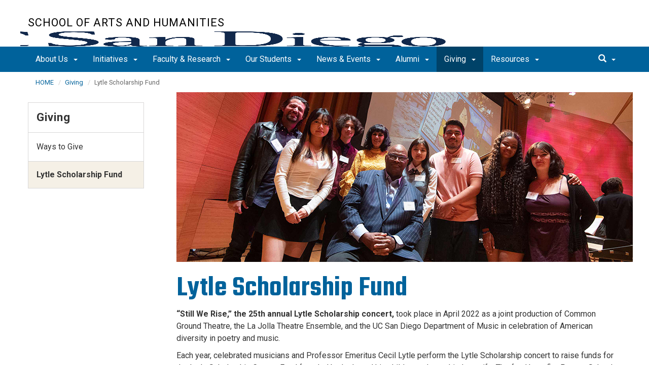

--- FILE ---
content_type: text/html; charset=UTF-8
request_url: https://artsandhumanities.ucsd.edu/giving/lytle-scholarship-fund.html
body_size: 56011
content:
<!DOCTYPE html>
<html xmlns="http://www.w3.org/1999/xhtml" class="no-js" lang="en-US">
	<head>
		



 



    <meta charset="utf-8"/>
    <meta content="IE=edge" http-equiv="X-UA-Compatible"/>
    <meta content="initial-scale=1.0" name="viewport"/>
    <meta content="7MiYjX2ZghMOWvtKRWlar--c6mD2ose5EcbQFQ6szFA" name="google-site-verification"/>
    
    <title>Lytle Scholarship Fund</title>
    <meta content="University of California, San Diego" name="ORGANIZATION"/>
    <meta content="index,follow,noarchive" name="robots"/>
    <meta content="AHD" name="SITE"/>
    <meta content="Lytle Scholarship Fund" name="PAGETITLE"/>
    <meta content="Enter Summary Here" name="DESCRIPTION"/>
    <meta content="4c5326b60aaf6b3a6003b057b33ac3ce" name="id"/>

   
    


    

		








 




<link href="//cdn.ucsd.edu/cms/decorator-5/styles/bootstrap.min.css" rel="stylesheet"/>
<link href="//cdn.ucsd.edu/cms/decorator-5/styles/base.min.css" rel="stylesheet"/>


        
    




<!-- Site-specific CSS files -->
            <link href="../_resources/css/site-specific.css" media="all" rel="stylesheet" type="text/css"/>
    
    
    
<!-- Other CSS files -->
<!--[if lt IE 9]>
<link rel="stylesheet" href="https://cdn.ucsd.edu/cms/decorator-5/styles/ie-support.css" />
<![endif]-->

<!-- Other JS files -->


<script src="https://cdn.ucsd.edu/cms/decorator-5/scripts/modernizr.min.js"></script>


        
    
    


<!-- Site-specific javascript files -->


    

<!--[if lt IE 9]>
<script src="https://cdn.ucsd.edu/cms/decorator-5/scripts/respond.min.js"></script>
<link href="https://cdn.ucsd.edu/cms/decorator-5/scripts/cross-domain/respond-proxy.html" id="respond-proxy" rel="respond-proxy" />
<link href="/_resources/cross-domain/respond.proxy.gif" id="respond-redirect" rel="respond-redirect" />
<script src="/_resources/cross-domain/respond.proxy.js"></script>
<![endif]-->


	</head>
	<body>
	    
		<header class="layout-header">
			<a class="sr-only skip-to-main" href="#main-content">Skip to main content</a>
			<div id="uc-emergency"></div>
			<!-- title section -->
			<section aria-label="Site Name" class="layout-title">
				<div class="layout-container container">
					




<a class="title-header title-header-large" href="/">
            School of Arts and Humanities
    </a>
    
<a class="title-header title-header-short" href="/">
            Arts and Humanities
    </a>

        
    
    <a class="cms-school-logo " href="https://artsandhumanities.ucsd.edu/">
        <img alt="UC San Diego School of Arts and Humanities logo" src="https://cdn.ucsd.edu/cms/decorator-5/img/logos/blue-gold/ucsdlogo-artsandhumanities-bluegold.png"/>
        <span>UC San Diego School of Arts and Humanities</span>
    </a>
    
    
    <script>
        function switchMobileLogo () {
            var somLogo = document.getElementsByClassName("cms-school-logo");
            if(somLogo.length > 0) {
              var imgNeeded = document.getElementsByClassName("header-logo")[0];
              imgNeeded.src = "https://cdn.ucsd.edu/cms/decorator-5/img/logos/white/ucsdlogo-artsandhumanities-white.png";
              imgNeeded.alt = "UC San Diego School of Arts and Humanities logo"
            }
        }
        
        document.addEventListener("DOMContentLoaded", function() {
          switchMobileLogo();
        });
    </script>
    



				</div>
			</section>
		</header>
		
		<div class="navmenu navmenu-default navmenu-fixed-left offcanvas" style="">
		






<ul class="nav navbar-nav navbar-right msearch">
		    <li>
			    <div class="search">
		            <button aria-label="search" class="search-toggle btn-default">
		                <span class="glyphicon glyphicon-search"></span> <span class="caret"></span>
		            </button>

		            <div class="search-content" id="search-m">

                        <form action="/search/index.html" method="get">
                            <label for="search-scope" style="display:none;">Search</label>
                            <select class="search-scope" id="search-scope-m" name="search-scope">
                                                                    <option selected="selected" value="arts-humanities">This Site</option>
                                                                <option value="default_collection">All UCSD Sites</option>
                                <option value="faculty-staff">Faculty/Staff</option>
                            </select>
                        
                            <div class="input-group">
                                <label for="q-m" style="display:none;">Search Term</label>
                                <input autofocus="autofocus" class="form-control search-term" id="q-m" name="search-term-m" placeholder="Search..." type="search"/>
                            </div>
                            <input class="sr-only" type="submit" value="Submit"/>
                        </form>

                    </div>
        </div>
    </li>
</ul>










  
<button aria-controls="navbar" class="navbar-toggle sr-only" data-canvas="body" data-target=".navmenu" data-toggle="offcanvas" type="button">Close Nav</button>

<ul class="nav navmenu-nav">
                                   
                                                                                 
                                                             
                                                                                                                                                   
                                                                                                                                                   
                                                                                                                                                   
                                                                                                                                                   
                                                                                                                                                   
                                                                                                                                        
                                 
                 
          
          <li class="dropdown open "><a href="../about/index.html">About Us <span class="caret"></span>          </a>
                   
                                                                                  <ul class="dropdown-menu navmenu-nav">
                                                             <li><a href="../about/mission-vision.html">Mission &amp; Vision</a></li>
                                                                                                                                                   <li><a href="../about/diversity.html">Equity, Diversity and Inclusion</a></li>
                                                                                                                                                   <li><a href="../about/dean.html">Dean Cristina Della Coletta</a></li>
                                                                                                                                                   <li><a href="../about/advisory-council.html">Advisory Council</a></li>
                                                                                                                                                   <li><a href="../about/deans-office.html">Meet the Dean's Office</a></li>
                                                                                                                                                   <li><a href="../about/directions.html">Contact Us</a></li>
                                                                                                                               </ul>
       
                             </li>
                                            
                                                                                 
                                                             
                                                                                                                                                   
                                                                                                                                                   
                                                                                                                                                   
                                                                                                                                                   
                                                                                                                                        
                                 
                 
          
          <li class="dropdown open "><a href="../initiatives/index.html">Initiatives <span class="caret"></span>          </a>
                   
                                                                                  <ul class="dropdown-menu navmenu-nav">
                                                             <li><a href="../initiatives/cinematic-arts.html">Suraj Israni Center for Cinematic Arts</a></li>
                                                                                                                                                   <li><a href="../initiatives/institute-arts-humanities.html">Institute of Arts and Humanities</a></li>
                                                                                                                                                   <li><a href="../initiatives/institute-practical-ethics.html">Institute for Practical Ethics</a></li>
                                                                                                                                                   <li><a href="../initiatives/path.html">PATH</a></li>
                                                                                                                                                   <li><a href="../initiatives/taiwan-center.html">Center for Taiwan Studies</a></li>
                                                                                                                               </ul>
       
                             </li>
                                            
                                                                                 
                                                             
                                                                                                                                                                                                                                                          
                                                                                                                                                   
                                 
                                 
                 
          
          <li class="dropdown open "><a href="../faculty-research/index.html">Faculty &amp; Research <span class="caret"></span>          </a>
                   
                                                                                  <ul class="dropdown-menu navmenu-nav">
                                                             <li><a href="../faculty-research/faculty-directory/index.html">Faculty Directory</a></li>
                                                                                                                                                                                                                                                          <li><a href="../faculty-research/faculty-awards.html">Faculty Awards &amp; Honors</a></li>
                                                                                                                                                   <li><a href="../faculty-research/faculty-research.html">Research and Creative Activities</a></li>
                        </ul>
       
                             </li>
                                            
                                                                                          
                                                                                                                                                           
                                                                                                                                                   
                                                                                                                                                   
                                 
                                 
                 
          
          <li class="dropdown open "><a href="../students/index.html">Our Students <span class="caret"></span>          </a>
                   
                                                                                           <ul class="dropdown-menu navmenu-nav">
                                                                                                                                                           <li><a href="../students/departments-programs.html">Departments &amp; Programs</a></li>
                                                                                                                                                   <li><a href="../students/undergraduate.html">Undergraduate Students</a></li>
                                                                                                                                                   <li><a href="../students/graduate.html">Graduate Students</a></li>
                        </ul>
       
                             </li>
                                            
                                                                                          
                                                                                                                                                           
                                                                                                                                                   
                                                                                                                                                   
                                 
                                 
                 
          
          <li class="dropdown open "><a href="../news-events/index.html">News &amp; Events <span class="caret"></span>          </a>
                   
                                                                                           <ul class="dropdown-menu navmenu-nav">
                                                                                                                                                           <li><a href="../news-events/news.html">News</a></li>
                                                                                                                                                   <li><a href="../news-events/events.html">Events</a></li>
                                                                                                                                                   <li><a href="../news-events/2025_norca.html">2025 Night of Research and Creative Activities</a></li>
                        </ul>
       
                             </li>
                                            
                                                                                          
                                                                                                                                                           
                                                                                                                                                   
                                 
                                 
                 
          
          <li class="dropdown open "><a href="../alumni/index.html">Alumni <span class="caret"></span>          </a>
                   
                                                                                           <ul class="dropdown-menu navmenu-nav">
                                                                                                                                                           <li><a href="../alumni/alumni-cabinet.html">Alumni Cabinet</a></li>
                                                                                                                                                   <li><a href="../alumni/profiles.html">Alumni Profiles</a></li>
                        </ul>
       
                             </li>
                                                    
                                                                                          
                                                                                                                                                           
                                                                                                                                                   
                                 
                                 
                 
          
          <li class="dropdown open active"><a href="index.html">Giving <span class="caret"></span>          </a>
                   
                                                                                           <ul class="dropdown-menu navmenu-nav">
                                                                                                                                                           <li><a href="give-now.html">Ways to Give</a></li>
                                                                                                                                                   <li><a href="lytle-scholarship-fund.html">Lytle Scholarship Fund</a></li>
                        </ul>
       
                             </li>
                                            
                                                                                          
                                                                                                                                                           
                                                                                                                                                   
                                                                                                                                                   
                                                                                                                                                   
                                 
                                 
                 
          
          <li class="dropdown open "><a href="../resources/index.html">Resources <span class="caret"></span>          </a>
                   
                                                                                           <ul class="dropdown-menu navmenu-nav">
                                                                                                                                                           <li><a href="../resources/faculty-resources.html">Faculty Resources</a></li>
                                                                                                                                                   <li><a href="../resources/staff-resources.html">Staff Resources</a></li>
                                                                                                                                                   <li><a href="../resources/general-resources.html">IT &amp; Facilities Resources</a></li>
                                                                                                                                                   <li><a href="../resources/research-funding/index.html">Research and Creative Activities Funding</a></li>
                        </ul>
       
                             </li>
         </ul>

		</div>
		
		<nav class="navbar navbar-default navbar-static-top">
			<div class="container">
			    
                <div class="navbar-header">
        			<button aria-controls="navbar" aria-expanded="false" class="navbar-toggle" data-canvas="body" data-target=".navmenu" data-toggle="offcanvas" type="button">
          			    <span class="sr-only">Toggle navigation</span>
    
          					<div class="col-sm-1 mobile-nav-bars">
          				    <span class="icon-bar"></span>
          				    <span class="icon-bar"></span>
          				    <span class="icon-bar"></span>
             				</div>
              			<div class="col-sm-1 mobile-nav-icon">
                          MENU
          			    </div>
          			    
                    </button>
                    
                    <div class="col-sm-4 pull-right visible-xs-block">
                        <img alt="UC San Diego Logo" class="img-responsive header-logo" src="https://cdn.ucsd.edu/cms/decorator-5/styles/img/ucsd-footer-logo-white.png"/>
                    </div>
                    
                </div>
                
                <div class="navbar-collapse collapse" id="navbar">
			    
    	            








<ul class="nav navbar-nav navbar-nav-list">
                                   
                                                                                 
                                                             
                                                                                                                                                   
                                                                                                                                                   
                                                                                                                                                   
                                                                                                                                                   
                                                                                                                                                   
                                                                                                                                        
                                 
                 
          
          <li class="dropdown "><a aria-expanded="false" class="dropdown-toggle" data-close-others="true" data-hover="dropdown" href="../about/index.html">About Us <span class="caret"></span>          </a>
                   
                                                                                  <ul class="dropdown-menu">
                                                             <li><a href="../about/mission-vision.html">Mission &amp; Vision</a></li>
                                                                                                                                                   <li><a href="../about/diversity.html">Equity, Diversity and Inclusion</a></li>
                                                                                                                                                   <li><a href="../about/dean.html">Dean Cristina Della Coletta</a></li>
                                                                                                                                                   <li><a href="../about/advisory-council.html">Advisory Council</a></li>
                                                                                                                                                   <li><a href="../about/deans-office.html">Meet the Dean's Office</a></li>
                                                                                                                                                   <li><a href="../about/directions.html">Contact Us</a></li>
                                                                                                                               </ul>
       
                             </li>
                                            
                                                                                 
                                                             
                                                                                                                                                   
                                                                                                                                                   
                                                                                                                                                   
                                                                                                                                                   
                                                                                                                                        
                                 
                 
          
          <li class="dropdown "><a aria-expanded="false" class="dropdown-toggle" data-close-others="true" data-hover="dropdown" href="../initiatives/index.html">Initiatives <span class="caret"></span>          </a>
                   
                                                                                  <ul class="dropdown-menu">
                                                             <li><a href="../initiatives/cinematic-arts.html">Suraj Israni Center for Cinematic Arts</a></li>
                                                                                                                                                   <li><a href="../initiatives/institute-arts-humanities.html">Institute of Arts and Humanities</a></li>
                                                                                                                                                   <li><a href="../initiatives/institute-practical-ethics.html">Institute for Practical Ethics</a></li>
                                                                                                                                                   <li><a href="../initiatives/path.html">PATH</a></li>
                                                                                                                                                   <li><a href="../initiatives/taiwan-center.html">Center for Taiwan Studies</a></li>
                                                                                                                               </ul>
       
                             </li>
                                            
                                                                                 
                                                             
                                                                                                                                                                                                                                                          
                                                                                                                                                   
                                 
                                 
                 
          
          <li class="dropdown "><a aria-expanded="false" class="dropdown-toggle" data-close-others="true" data-hover="dropdown" href="../faculty-research/index.html">Faculty &amp; Research <span class="caret"></span>          </a>
                   
                                                                                  <ul class="dropdown-menu">
                                                             <li><a href="../faculty-research/faculty-directory/index.html">Faculty Directory</a></li>
                                                                                                                                                                                                                                                          <li><a href="../faculty-research/faculty-awards.html">Faculty Awards &amp; Honors</a></li>
                                                                                                                                                   <li><a href="../faculty-research/faculty-research.html">Research and Creative Activities</a></li>
                        </ul>
       
                             </li>
                                            
                                                                                          
                                                                                                                                                           
                                                                                                                                                   
                                                                                                                                                   
                                 
                                 
                 
          
          <li class="dropdown "><a aria-expanded="false" class="dropdown-toggle" data-close-others="true" data-hover="dropdown" href="../students/index.html">Our Students <span class="caret"></span>          </a>
                   
                                                                                           <ul class="dropdown-menu">
                                                                                                                                                           <li><a href="../students/departments-programs.html">Departments &amp; Programs</a></li>
                                                                                                                                                   <li><a href="../students/undergraduate.html">Undergraduate Students</a></li>
                                                                                                                                                   <li><a href="../students/graduate.html">Graduate Students</a></li>
                        </ul>
       
                             </li>
                                            
                                                                                          
                                                                                                                                                           
                                                                                                                                                   
                                                                                                                                                   
                                 
                                 
                 
          
          <li class="dropdown "><a aria-expanded="false" class="dropdown-toggle" data-close-others="true" data-hover="dropdown" href="../news-events/index.html">News &amp; Events <span class="caret"></span>          </a>
                   
                                                                                           <ul class="dropdown-menu">
                                                                                                                                                           <li><a href="../news-events/news.html">News</a></li>
                                                                                                                                                   <li><a href="../news-events/events.html">Events</a></li>
                                                                                                                                                   <li><a href="../news-events/2025_norca.html">2025 Night of Research and Creative Activities</a></li>
                        </ul>
       
                             </li>
                                            
                                                                                          
                                                                                                                                                           
                                                                                                                                                   
                                 
                                 
                 
          
          <li class="dropdown "><a aria-expanded="false" class="dropdown-toggle" data-close-others="true" data-hover="dropdown" href="../alumni/index.html">Alumni <span class="caret"></span>          </a>
                   
                                                                                           <ul class="dropdown-menu">
                                                                                                                                                           <li><a href="../alumni/alumni-cabinet.html">Alumni Cabinet</a></li>
                                                                                                                                                   <li><a href="../alumni/profiles.html">Alumni Profiles</a></li>
                        </ul>
       
                             </li>
                                                    
                                                                                          
                                                                                                                                                           
                                                                                                                                                   
                                 
                                 
                 
          
          <li class="dropdown active"><a aria-expanded="false" class="dropdown-toggle" data-close-others="true" data-hover="dropdown" href="index.html">Giving <span class="caret"></span>          </a>
                   
                                                                                           <ul class="dropdown-menu">
                                                                                                                                                           <li><a href="give-now.html">Ways to Give</a></li>
                                                                                                                                                   <li><a href="lytle-scholarship-fund.html">Lytle Scholarship Fund</a></li>
                        </ul>
       
                             </li>
                                            
                                                                                          
                                                                                                                                                           
                                                                                                                                                   
                                                                                                                                                   
                                                                                                                                                   
                                 
                                 
                 
          
          <li class="dropdown "><a aria-expanded="false" class="dropdown-toggle" data-close-others="true" data-hover="dropdown" href="../resources/index.html">Resources <span class="caret"></span>          </a>
                   
                                                                                           <ul class="dropdown-menu">
                                                                                                                                                           <li><a href="../resources/faculty-resources.html">Faculty Resources</a></li>
                                                                                                                                                   <li><a href="../resources/staff-resources.html">Staff Resources</a></li>
                                                                                                                                                   <li><a href="../resources/general-resources.html">IT &amp; Facilities Resources</a></li>
                                                                                                                                                   <li><a href="../resources/research-funding/index.html">Research and Creative Activities Funding</a></li>
                        </ul>
       
                             </li>
         </ul>

    	            
    	            <div class="btn-nav"></div>
    		
    				





<ul class="nav navbar-nav navbar-right">
		    <li>
			    <div class="search">
		            <button aria-label="search" class="search-toggle btn-default">
		                <span class="glyphicon glyphicon-search"></span> <span class="caret"></span>
		            </button>

		            <div class="search-content" id="search">

                        <form action="/search/index.html" id="cse-search-box" method="get">
                            <label class="sr-only" for="search-scope">Search Scope</label>
                            <select class="search-scope" id="search-scope" name="search-scope">
                                                                    <option selected="selected" value="arts-humanities">This Site</option>
                                                                <option value="default_collection">All UCSD Sites</option>
                                <option value="faculty-staff">Faculty/Staff</option>
                            </select>
                        
                            <div class="input-group">
                                <label for="q" id="search-term-label" style="display:none;">Search Term</label>
                                <input autofocus="autofocus" class="form-control search-term" id="q" name="search-term" placeholder="Search..." type="search"/>
                            </div>
                            <input class="sr-only" type="submit" value="Submit"/>
                        </form>

                    </div>
        </div>
    </li>
</ul>



				
				</div><!--end nav collapse -->

			</div>
		</nav>
		<main class="layout-main" id="main-content">
		    










			<div class="container">
			    <div class="row">
				    

<div class="container">
    <div class="row">
        <ol aria-label="Breadcrumb" class="breadcrumb breadcrumbs-list">
        
                                                    
                                    
                        
                                    
                                   <li><a href="../index.html">HOME</a></li>
                                
                                                        
                                    
                        
                                                                            <li><a href="index.html">Giving</a></li>
                    
                                                            
                                                            
                    <li aria-current="page">Lytle Scholarship Fund</li>
                                            
        </ol>
    </div>
</div>
				</div>
			</div>
			<div class="container">
			    <div class="row">
				    









<!-- display the main content -->
<section aria-label="Main Content" class="col-xs-9 main-section pull-right">
                        

        
    

                            <img alt="Ceckil Lytle with Preuss students" class="" height="335" src="../_images/giving/lytle-scholarship-fund/900-335_CecilConcert22.jpg" width="900"/><br/>
<h1>Lytle Scholarship Fund</h1>
                                    

        
    

                            <p><strong>&#8220;Still We Rise,&#8221; the 25th annual Lytle Scholarship concert,</strong> took place in April 2022 as a joint production of Common Ground Theatre, the La Jolla Theatre Ensemble, and the UC San Diego Department of Music in celebration of American diversity in poetry and music.</p>
<p>Each year, celebrated musicians and Professor Emeritus Cecil Lytle perform the Lytle Scholarship concert to raise funds for the Lytle Scholarship Current Fund founded by Lytle and his children to honor his late wife. The fund benefits Preuss School graduates attending UC San Diego &#8211; awarding more than $30,000 in scholarships each year.</p>
<p>Through his visionary role in founding The Preuss School in 1999 and raising scholarship funds annually, Professor Lytle has been instrumental in championing equity, diversity and inclusion on our campus. <br/> The Preuss School serves more than 850 students who aspire to become the first in their families to attend college.</p>
<p>We hope that you will help us support the future of Preuss School students by contributing to the&#160;<a href="https://giveto.ucsd.edu/giving/home/gift-referral/3e81747a-05c2-4ad7-9da3-0e30c6e49d8e">Lytle Scholarship Current Fund &gt;&gt;</a></p>
<p>&#160;</p>
<iframe allow="accelerometer; autoplay; clipboard-write; encrypted-media; gyroscope; picture-in-picture" allowfullscreen="allowfullscreen" frameborder="0" height="315" src="https://www.youtube.com/embed/s_3iLwAOht4" title="YouTube video player" width="560"></iframe>
<p>&#160;</p>
                                    

        
    

               
       
      
                                      
                                    


                    






<div class="carousel slide qb-carousel" data-ride="carousel" id="carousel-example-generic">

    
    
    <div aria-label="Image Rotator with 15 items " class="carousel-inner" role="region" tabindex="0">
        
        
                <div id="indicators-container">
        <button aria-label="carousel is playing, click to pause" id="toggleCarousel"><span class="glyphicon glyphicon-pause"></span></button>
            <ol aria-label="carousel item selector" class="carousel-indicators" role="group">
                                <li aria-current="true" aria-label="item 1 of 15" class="active" data-slide-to="0" data-target=".carousel" onclick="focusSlide(0)" role="button" tabindex="0"></li>
                                <li aria-label="item 2 of 15" class="" data-slide-to="1" data-target=".carousel" onclick="focusSlide(1)" role="button" tabindex="0"></li>
                                <li aria-label="item 3 of 15" class="" data-slide-to="2" data-target=".carousel" onclick="focusSlide(2)" role="button" tabindex="0"></li>
                                <li aria-label="item 4 of 15" class="" data-slide-to="3" data-target=".carousel" onclick="focusSlide(3)" role="button" tabindex="0"></li>
                                <li aria-label="item 5 of 15" class="" data-slide-to="4" data-target=".carousel" onclick="focusSlide(4)" role="button" tabindex="0"></li>
                                <li aria-label="item 6 of 15" class="" data-slide-to="5" data-target=".carousel" onclick="focusSlide(5)" role="button" tabindex="0"></li>
                                <li aria-label="item 7 of 15" class="" data-slide-to="6" data-target=".carousel" onclick="focusSlide(6)" role="button" tabindex="0"></li>
                                <li aria-label="item 8 of 15" class="" data-slide-to="7" data-target=".carousel" onclick="focusSlide(7)" role="button" tabindex="0"></li>
                                <li aria-label="item 9 of 15" class="" data-slide-to="8" data-target=".carousel" onclick="focusSlide(8)" role="button" tabindex="0"></li>
                                <li aria-label="item 10 of 15" class="" data-slide-to="9" data-target=".carousel" onclick="focusSlide(9)" role="button" tabindex="0"></li>
                                <li aria-label="item 11 of 15" class="" data-slide-to="10" data-target=".carousel" onclick="focusSlide(10)" role="button" tabindex="0"></li>
                                <li aria-label="item 12 of 15" class="" data-slide-to="11" data-target=".carousel" onclick="focusSlide(11)" role="button" tabindex="0"></li>
                                <li aria-label="item 13 of 15" class="" data-slide-to="12" data-target=".carousel" onclick="focusSlide(12)" role="button" tabindex="0"></li>
                                <li aria-label="item 14 of 15" class="" data-slide-to="13" data-target=".carousel" onclick="focusSlide(13)" role="button" tabindex="0"></li>
                                <li aria-label="item 15 of 15" class="" data-slide-to="14" data-target=".carousel" onclick="focusSlide(14)" role="button" tabindex="0"></li>
                                
            </ol>
        </div>
                
        
                
                                
        <div class="item active">
            
                        <img alt="1 of 15, Lytle Scholarship concert attendees and performers" src="../_images/giving/lytle-scholarship-fund/slideshow_concert1.jpg" tabindex="0"/>
                                    
        </div>
                
                                
        <div class="item ">
            
                        <img alt="2 of 15, Lytle Scholarship concert attendees and performers" src="../_images/giving/lytle-scholarship-fund/slideshow_concert2.jpg" tabindex="0"/>
                                    
        </div>
                
                                
        <div class="item ">
            
                        <img alt="3 of 15, Lytle Scholarship concert attendees and performers" src="../_images/giving/lytle-scholarship-fund/slideshow_concert3.jpg" tabindex="0"/>
                                    
        </div>
                
                                
        <div class="item ">
            
                        <img alt="4 of 15, Lytle Scholarship concert attendees and performers" src="../_images/giving/lytle-scholarship-fund/slideshow_concert4.jpg" tabindex="0"/>
                                    
        </div>
                
                                
        <div class="item ">
            
                        <img alt="5 of 15, Lytle Scholarship concert attendees and performers" src="../_images/giving/lytle-scholarship-fund/slideshow_concert5.jpg" tabindex="0"/>
                                    
        </div>
                
                                
        <div class="item ">
            
                        <img alt="6 of 15, Lytle Scholarship concert attendees and performers" src="../_images/giving/lytle-scholarship-fund/slideshow_concert6.jpg" tabindex="0"/>
                                    
        </div>
                
                                
        <div class="item ">
            
                        <img alt="7 of 15, Lytle Scholarship concert attendees and performers" src="../_images/giving/lytle-scholarship-fund/slideshow_concert7.jpg" tabindex="0"/>
                                    
        </div>
                
                                
        <div class="item ">
            
                        <img alt="8 of 15, Lytle Scholarship concert attendees and performers" src="../_images/giving/lytle-scholarship-fund/slideshow_concert8.jpg" tabindex="0"/>
                                    
        </div>
                
                                
        <div class="item ">
            
                        <img alt="9 of 15, Lytle Scholarship concert attendees and performers" src="../_images/giving/lytle-scholarship-fund/slideshow_concert9.jpg" tabindex="0"/>
                                    
        </div>
                
                                
        <div class="item ">
            
                        <img alt="10 of 15, Lytle Scholarship concert attendees and performers" src="../_images/giving/lytle-scholarship-fund/slideshow_concert10.jpg" tabindex="0"/>
                                    
        </div>
                
                                
        <div class="item ">
            
                        <img alt="11 of 15, Lytle Scholarship concert attendees and performers" src="../_images/giving/lytle-scholarship-fund/slideshow_concert11.jpg" tabindex="0"/>
                                    
        </div>
                
                                
        <div class="item ">
            
                        <img alt="12 of 15, Lytle Scholarship concert attendees and performers" src="../_images/giving/lytle-scholarship-fund/slideshow_concert12.jpg" tabindex="0"/>
                                    
        </div>
                
                                
        <div class="item ">
            
                        <img alt="13 of 15, Lytle Scholarship concert attendees and performers" src="../_images/giving/lytle-scholarship-fund/slideshow_concert13.jpg" tabindex="0"/>
                                    
        </div>
                
                                
        <div class="item ">
            
                        <img alt="14 of 15, Lytle Scholarship concert attendees and performers" src="../_images/giving/lytle-scholarship-fund/slideshow_concert14.jpg" tabindex="0"/>
                                    
        </div>
                
                                
        <div class="item ">
            
                        <img alt="15 of 15, Lytle Scholarship concert attendees and performers" src="../_images/giving/lytle-scholarship-fund/slideshow_concert15.jpg" tabindex="0"/>
                                    
        </div>
                
    </div>
    

</div>


<script>
focusSlide = function getFocus(x) {
    
  var container = document.getElementsByClassName("qb-carousel")[0];
  
  container.getElementsByClassName("item")[x].focus();
  
 
}
</script>



                                
            
    
            </section>
				    


 




 




















<section aria-label="Sidebar" class="col-xs-12 col-md-3 sidebar-section" role="complementary">
    
                <figure aria-label="Logo" id="site-logo" role="complementary">
            <logo/>
        </figure>
        
                            <article aria-label="Sidebar Nav" class="main-content-nav" role="navigation">
                                                                                                                                            
        
            <h2>
                                    <a href="index.html">Giving</a>
                    </h2>
    
                                        
        
                        
        
    <ul class="navbar-list">
                
             
                                                            
                                                                                                                                    
                                                                
                                                                                                                                                                                    
             
                                                            
                                                                                                                                    
                                                                
                                                                                                                                <li class="">
                    <a href="give-now.html">
                Ways to Give
            </a>
            </li>
                                                                                                                
             
                                                            
                                                                                                                                                            
                                                                
                                                                                                                                <li class="active">
                    Lytle Scholarship Fund
            </li>
                                                                                                            </ul>
                
            </article>
            
            
                            <custom/>
                </section>

			    </div>
			</div>
		</main>
		<footer class="footer">
			







<div class="container">
    <div class="row">
        <div class="col-sm-8">
        <p>
        <span>UC San Diego 9500 Gilman Dr. La Jolla, CA 92093 (858) 534-2230</span>
        <br/>
        <span>
        Copyright © <span class="footer-copyright-year">2025</span> Regents of the University of California.
        All rights reserved.
        </span>
        </p>
            <ul class="footer-links">
                <li><a href="https://accessibility.ucsd.edu/">Accessibility</a></li>
                <li><a href="https://ucsd.edu/about/privacy.html">Privacy</a></li>
                <li><a href="https://ucsd.edu/about/terms-of-use.html">Terms of Use</a></li>
                <li>
                        <a href="mailto:ahnews@ucsd.edu">Feedback</a>
            </li>
            </ul>
        </div>
        
        <div class="col-sm-4">
            <a href="https://ucsd.edu/"><img alt="UCSD homepage" class="img-responsive footer-logo" src="https://cdn.ucsd.edu/developer/decorator/5.0.2/img/ucsd-footer-logo-white.png"/></a>
        </div>
    </div>
</div>



<script src="https://cdn.ucsd.edu/cms/decorator-5/scripts/jquery.min.js"></script>
<script src="https://cdn.ucsd.edu/cms/decorator-5/scripts/bootstrap.min.js"></script>
<script src="https://www.ucsd.edu/common/_emergency-broadcast/message.js"></script>
<script src="https://cdn.ucsd.edu/cms/decorator-5/scripts/vendor.min.js"></script>
<script src="https://cdn.ucsd.edu/cms/decorator-5/scripts/base.min.js"></script>


        
    


<!-- Site-specific javascript files -->




                        




<script>
    $(document).ready(function() {
      $('.js-activated').dropdownHover().dropdown();
    });
  </script>

        
    <script src="https://cdn.ucsd.edu/cms/decorator-5/scripts/decorator.js" type="text/javascript"></script>
    
    <script type="text/javascript">
    (function($) {
        $(document).ready(function() {
            initCopyright();
        });
    })(jQuery);
    </script>
            <!-- Global site tag (gtag.js) - Google Analytics -->
<script async="" src="https://www.googletagmanager.com/gtag/js?id=G-N6917851R2"></script>
<script>// <![CDATA[
window.dataLayer = window.dataLayer || [];
  function gtag(){dataLayer.push(arguments);}
  gtag('js', new Date());

  gtag('config', 'G-N6917851R2', {'cookie_domain': 'artsandhumanities.ucsd.edu'});
// ]]></script>
    

		</footer>
	</body>
</html>

--- FILE ---
content_type: text/css
request_url: https://artsandhumanities.ucsd.edu/_resources/css/site-specific.css
body_size: 339
content:
.social {
	/*height: 33px;
	*/
	 overflow: hidden;
	 margin-bottom: 25px;
}
 .social h2 {
	 margin-bottom: 20px;
     margin-top: 0;
     text-transform: uppercase;
     font-weight: 700;
}
 .social-list {
	 display: table;
}
 .social-list li {
	 padding: 0 36px;
	 display: table-cell;
	 cursor: pointer;
}
 @media only screen and (max-width:320px) {
	 .social-list li {
		 padding: 0 29px;
	}
}
